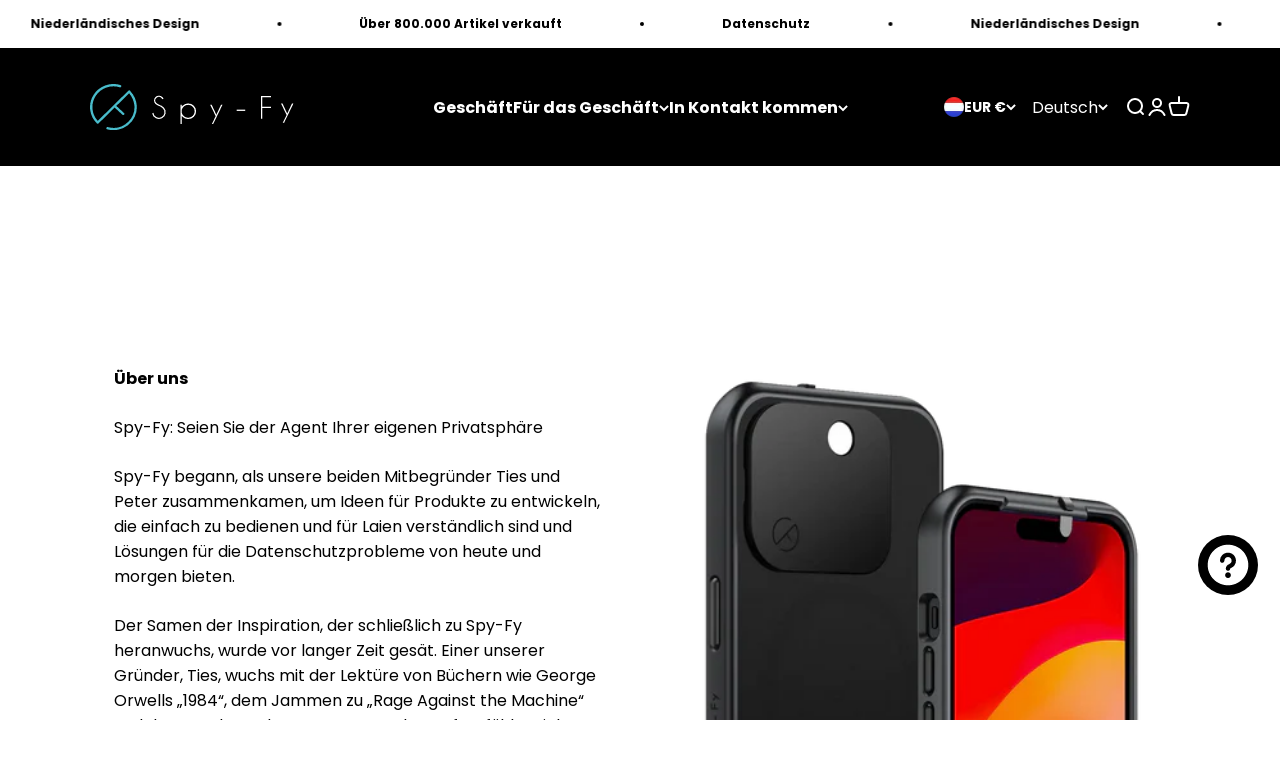

--- FILE ---
content_type: text/html; charset=UTF-8
request_url: https://pre.bossapps.co/api/js/9c1502-2.myshopify.com/variants
body_size: 71
content:
{"53068978979148":"no","53068979044684":"no","53068979077452":"no"}

--- FILE ---
content_type: application/x-javascript; charset=utf-8
request_url: https://consent.cookiebot.com/c6f9b189-2e9e-449e-8771-97feb0e85bd6/cc.js?renew=false&referer=spy-fy.de&dnt=false&init=false
body_size: 202
content:
if(console){var cookiedomainwarning='Error: The domain SPY-FY.DE is not authorized to show the cookie banner for domain group ID c6f9b189-2e9e-449e-8771-97feb0e85bd6. Please add it to the domain group in the Cookiebot Manager to authorize the domain.';if(typeof console.warn === 'function'){console.warn(cookiedomainwarning)}else{console.log(cookiedomainwarning)}};

--- FILE ---
content_type: image/svg+xml
request_url: https://spy-fy.de/cdn/shop/files/logo_spyfy.svg?v=1704821210&width=210
body_size: 242
content:
<svg xmlns="http://www.w3.org/2000/svg" width="210" height="48" viewBox="0 0 210 48">
  <g id="Group_54" data-name="Group 54" transform="translate(-200 -93)">
    <rect id="Rectangle_41" data-name="Rectangle 41" width="210" height="48" transform="translate(200 93)" fill="#fff" opacity="0"/>
    <g id="Logo-spy-fy_Tekengebied_1-01" data-name="Logo-spy-fy_Tekengebied 1-01" transform="translate(166.05 52.61)">
      <path id="Path_1" data-name="Path 1" d="M277.178,96.182a10.064,10.064,0,0,1-3.992-2.308,5.01,5.01,0,0,1,7.1-7.071,4.2,4.2,0,0,1,1.125,1.762l-1.2.475a3.684,3.684,0,0,0-.874-1.333,3.708,3.708,0,0,0-5.209.011,3.685,3.685,0,0,0,0,5.212,9.914,9.914,0,0,0,2.78,1.819,11.759,11.759,0,0,1,4.777,2.855,7,7,0,1,1-11.875,6.083l1.255-.459a5.708,5.708,0,1,0,9.7-4.707,10.831,10.831,0,0,0-3.592-2.335" transform="translate(-172.203 -32.818)" fill="#fff"/>
      <path id="Path_2" data-name="Path 2" d="M378.631,122.151v2.78a6.678,6.678,0,1,0,0-2.78m-1.331-5.43h1.331v2.043a8.038,8.038,0,0,1,.845-.977,8.128,8.128,0,1,1,0,11.495,8.469,8.469,0,0,1-.845-.977v8.488H377.3Z" transform="translate(-250.683 -54.78)" fill="#fff"/>
      <path id="Path_3" data-name="Path 3" d="M496.412,133.472l-3.284,6.85h-1.3l3.919-8.226L490.08,120.25h1.506l4.826,10.412,4.823-10.412h1.492l-6.315,13.238Z" transform="translate(-333.025 -58.306)" fill="#fff"/>
      <rect id="Rectangle_3" data-name="Rectangle 3" width="8.728" height="1.333" transform="translate(184.231 67.045)" fill="#fff"/>
      <path id="Path_4" data-name="Path 4" d="M693.323,86.37V87.7H684.3v9.838h9.022v1.331H684.3v11.168H682.97V86.37Z" transform="translate(-473.855 -33.57)" fill="#fff"/>
      <path id="Path_5" data-name="Path 5" d="M770.355,115.8l-4.823,10.415-4.82-10.415H759.2l5.665,11.851-3.919,8.221h1.3l3.285-6.844v.011L771.85,115.8Z" transform="translate(-529.512 -55.057)" fill="#fff"/>
      <path id="Path_6" data-name="Path 6" d="M81.834,62.726a25.718,25.718,0,0,0-6.612-14.96,1.155,1.155,0,0,0-.259-.389,1.209,1.209,0,0,0-1.714,0L41.877,78.747A21.56,21.56,0,0,1,64.448,43.821a1.213,1.213,0,0,0,.729-2.313,24,24,0,0,0-24.2,39.857,1.209,1.209,0,0,0,1.714,0c.014-.011.019-.03.03-.043a.248.248,0,0,0,.035-.022L59.171,64.888l7.967,7.457a1.2,1.2,0,0,0,.826.329,1.229,1.229,0,0,0,.888-.381A1.214,1.214,0,0,0,68.8,70.58l-7.908-7.409L74.015,50.05a23.43,23.43,0,0,1,5.4,12.912c.022.213.092.907.1,1.1A21.38,21.38,0,0,1,73.2,79.651,21.631,21.631,0,0,1,52.216,85.2a1.212,1.212,0,1,0-.645,2.337A24.008,24.008,0,0,0,81.947,64.019c0-.256-.086-1.066-.108-1.293" transform="translate(0)" fill="#49bccb"/>
    </g>
  </g>
</svg>
